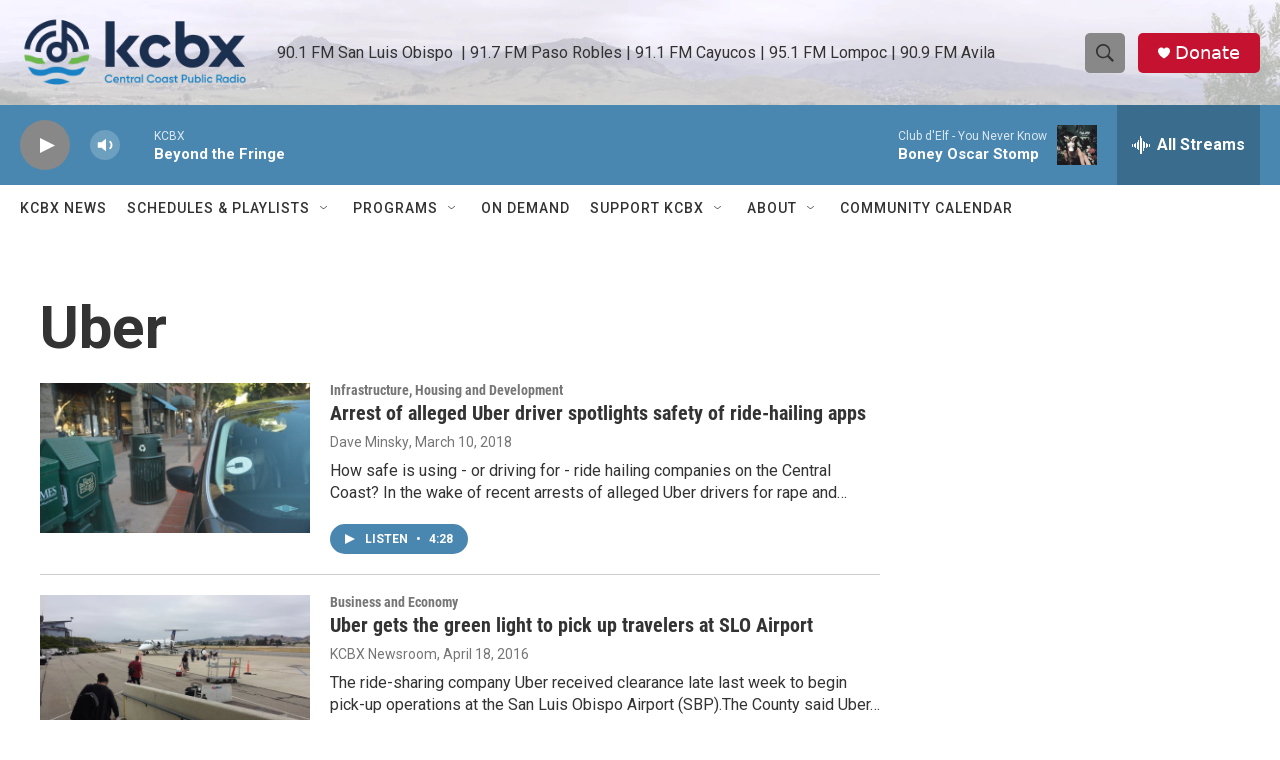

--- FILE ---
content_type: text/html; charset=utf-8
request_url: https://www.google.com/recaptcha/api2/aframe
body_size: 180
content:
<!DOCTYPE HTML><html><head><meta http-equiv="content-type" content="text/html; charset=UTF-8"></head><body><script nonce="teC_r-DG4xruW-lvov7agw">/** Anti-fraud and anti-abuse applications only. See google.com/recaptcha */ try{var clients={'sodar':'https://pagead2.googlesyndication.com/pagead/sodar?'};window.addEventListener("message",function(a){try{if(a.source===window.parent){var b=JSON.parse(a.data);var c=clients[b['id']];if(c){var d=document.createElement('img');d.src=c+b['params']+'&rc='+(localStorage.getItem("rc::a")?sessionStorage.getItem("rc::b"):"");window.document.body.appendChild(d);sessionStorage.setItem("rc::e",parseInt(sessionStorage.getItem("rc::e")||0)+1);localStorage.setItem("rc::h",'1768982322100');}}}catch(b){}});window.parent.postMessage("_grecaptcha_ready", "*");}catch(b){}</script></body></html>